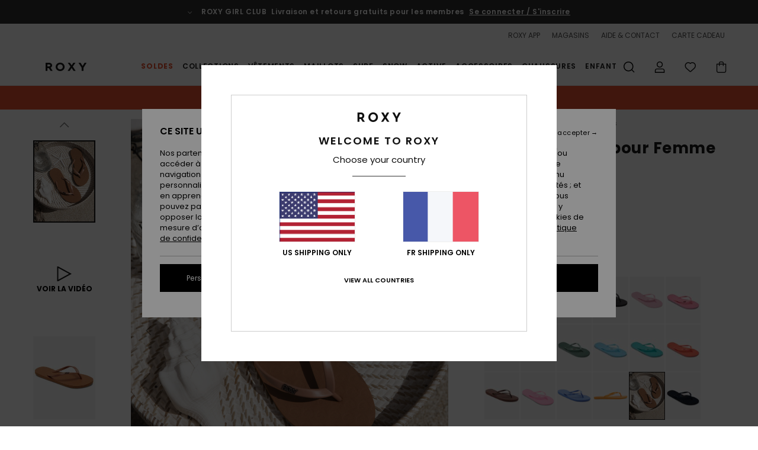

--- FILE ---
content_type: text/html; charset=utf-8
request_url: https://www.google.com/recaptcha/api2/anchor?ar=1&k=6Lc0FB4hAAAAAPzuTUUVGG5iaTh4xgIFsrHkent4&co=aHR0cHM6Ly93d3cucm94eS5mcjo0NDM.&hl=en&v=N67nZn4AqZkNcbeMu4prBgzg&size=invisible&anchor-ms=20000&execute-ms=30000&cb=21zf24yyjqhx
body_size: 48684
content:
<!DOCTYPE HTML><html dir="ltr" lang="en"><head><meta http-equiv="Content-Type" content="text/html; charset=UTF-8">
<meta http-equiv="X-UA-Compatible" content="IE=edge">
<title>reCAPTCHA</title>
<style type="text/css">
/* cyrillic-ext */
@font-face {
  font-family: 'Roboto';
  font-style: normal;
  font-weight: 400;
  font-stretch: 100%;
  src: url(//fonts.gstatic.com/s/roboto/v48/KFO7CnqEu92Fr1ME7kSn66aGLdTylUAMa3GUBHMdazTgWw.woff2) format('woff2');
  unicode-range: U+0460-052F, U+1C80-1C8A, U+20B4, U+2DE0-2DFF, U+A640-A69F, U+FE2E-FE2F;
}
/* cyrillic */
@font-face {
  font-family: 'Roboto';
  font-style: normal;
  font-weight: 400;
  font-stretch: 100%;
  src: url(//fonts.gstatic.com/s/roboto/v48/KFO7CnqEu92Fr1ME7kSn66aGLdTylUAMa3iUBHMdazTgWw.woff2) format('woff2');
  unicode-range: U+0301, U+0400-045F, U+0490-0491, U+04B0-04B1, U+2116;
}
/* greek-ext */
@font-face {
  font-family: 'Roboto';
  font-style: normal;
  font-weight: 400;
  font-stretch: 100%;
  src: url(//fonts.gstatic.com/s/roboto/v48/KFO7CnqEu92Fr1ME7kSn66aGLdTylUAMa3CUBHMdazTgWw.woff2) format('woff2');
  unicode-range: U+1F00-1FFF;
}
/* greek */
@font-face {
  font-family: 'Roboto';
  font-style: normal;
  font-weight: 400;
  font-stretch: 100%;
  src: url(//fonts.gstatic.com/s/roboto/v48/KFO7CnqEu92Fr1ME7kSn66aGLdTylUAMa3-UBHMdazTgWw.woff2) format('woff2');
  unicode-range: U+0370-0377, U+037A-037F, U+0384-038A, U+038C, U+038E-03A1, U+03A3-03FF;
}
/* math */
@font-face {
  font-family: 'Roboto';
  font-style: normal;
  font-weight: 400;
  font-stretch: 100%;
  src: url(//fonts.gstatic.com/s/roboto/v48/KFO7CnqEu92Fr1ME7kSn66aGLdTylUAMawCUBHMdazTgWw.woff2) format('woff2');
  unicode-range: U+0302-0303, U+0305, U+0307-0308, U+0310, U+0312, U+0315, U+031A, U+0326-0327, U+032C, U+032F-0330, U+0332-0333, U+0338, U+033A, U+0346, U+034D, U+0391-03A1, U+03A3-03A9, U+03B1-03C9, U+03D1, U+03D5-03D6, U+03F0-03F1, U+03F4-03F5, U+2016-2017, U+2034-2038, U+203C, U+2040, U+2043, U+2047, U+2050, U+2057, U+205F, U+2070-2071, U+2074-208E, U+2090-209C, U+20D0-20DC, U+20E1, U+20E5-20EF, U+2100-2112, U+2114-2115, U+2117-2121, U+2123-214F, U+2190, U+2192, U+2194-21AE, U+21B0-21E5, U+21F1-21F2, U+21F4-2211, U+2213-2214, U+2216-22FF, U+2308-230B, U+2310, U+2319, U+231C-2321, U+2336-237A, U+237C, U+2395, U+239B-23B7, U+23D0, U+23DC-23E1, U+2474-2475, U+25AF, U+25B3, U+25B7, U+25BD, U+25C1, U+25CA, U+25CC, U+25FB, U+266D-266F, U+27C0-27FF, U+2900-2AFF, U+2B0E-2B11, U+2B30-2B4C, U+2BFE, U+3030, U+FF5B, U+FF5D, U+1D400-1D7FF, U+1EE00-1EEFF;
}
/* symbols */
@font-face {
  font-family: 'Roboto';
  font-style: normal;
  font-weight: 400;
  font-stretch: 100%;
  src: url(//fonts.gstatic.com/s/roboto/v48/KFO7CnqEu92Fr1ME7kSn66aGLdTylUAMaxKUBHMdazTgWw.woff2) format('woff2');
  unicode-range: U+0001-000C, U+000E-001F, U+007F-009F, U+20DD-20E0, U+20E2-20E4, U+2150-218F, U+2190, U+2192, U+2194-2199, U+21AF, U+21E6-21F0, U+21F3, U+2218-2219, U+2299, U+22C4-22C6, U+2300-243F, U+2440-244A, U+2460-24FF, U+25A0-27BF, U+2800-28FF, U+2921-2922, U+2981, U+29BF, U+29EB, U+2B00-2BFF, U+4DC0-4DFF, U+FFF9-FFFB, U+10140-1018E, U+10190-1019C, U+101A0, U+101D0-101FD, U+102E0-102FB, U+10E60-10E7E, U+1D2C0-1D2D3, U+1D2E0-1D37F, U+1F000-1F0FF, U+1F100-1F1AD, U+1F1E6-1F1FF, U+1F30D-1F30F, U+1F315, U+1F31C, U+1F31E, U+1F320-1F32C, U+1F336, U+1F378, U+1F37D, U+1F382, U+1F393-1F39F, U+1F3A7-1F3A8, U+1F3AC-1F3AF, U+1F3C2, U+1F3C4-1F3C6, U+1F3CA-1F3CE, U+1F3D4-1F3E0, U+1F3ED, U+1F3F1-1F3F3, U+1F3F5-1F3F7, U+1F408, U+1F415, U+1F41F, U+1F426, U+1F43F, U+1F441-1F442, U+1F444, U+1F446-1F449, U+1F44C-1F44E, U+1F453, U+1F46A, U+1F47D, U+1F4A3, U+1F4B0, U+1F4B3, U+1F4B9, U+1F4BB, U+1F4BF, U+1F4C8-1F4CB, U+1F4D6, U+1F4DA, U+1F4DF, U+1F4E3-1F4E6, U+1F4EA-1F4ED, U+1F4F7, U+1F4F9-1F4FB, U+1F4FD-1F4FE, U+1F503, U+1F507-1F50B, U+1F50D, U+1F512-1F513, U+1F53E-1F54A, U+1F54F-1F5FA, U+1F610, U+1F650-1F67F, U+1F687, U+1F68D, U+1F691, U+1F694, U+1F698, U+1F6AD, U+1F6B2, U+1F6B9-1F6BA, U+1F6BC, U+1F6C6-1F6CF, U+1F6D3-1F6D7, U+1F6E0-1F6EA, U+1F6F0-1F6F3, U+1F6F7-1F6FC, U+1F700-1F7FF, U+1F800-1F80B, U+1F810-1F847, U+1F850-1F859, U+1F860-1F887, U+1F890-1F8AD, U+1F8B0-1F8BB, U+1F8C0-1F8C1, U+1F900-1F90B, U+1F93B, U+1F946, U+1F984, U+1F996, U+1F9E9, U+1FA00-1FA6F, U+1FA70-1FA7C, U+1FA80-1FA89, U+1FA8F-1FAC6, U+1FACE-1FADC, U+1FADF-1FAE9, U+1FAF0-1FAF8, U+1FB00-1FBFF;
}
/* vietnamese */
@font-face {
  font-family: 'Roboto';
  font-style: normal;
  font-weight: 400;
  font-stretch: 100%;
  src: url(//fonts.gstatic.com/s/roboto/v48/KFO7CnqEu92Fr1ME7kSn66aGLdTylUAMa3OUBHMdazTgWw.woff2) format('woff2');
  unicode-range: U+0102-0103, U+0110-0111, U+0128-0129, U+0168-0169, U+01A0-01A1, U+01AF-01B0, U+0300-0301, U+0303-0304, U+0308-0309, U+0323, U+0329, U+1EA0-1EF9, U+20AB;
}
/* latin-ext */
@font-face {
  font-family: 'Roboto';
  font-style: normal;
  font-weight: 400;
  font-stretch: 100%;
  src: url(//fonts.gstatic.com/s/roboto/v48/KFO7CnqEu92Fr1ME7kSn66aGLdTylUAMa3KUBHMdazTgWw.woff2) format('woff2');
  unicode-range: U+0100-02BA, U+02BD-02C5, U+02C7-02CC, U+02CE-02D7, U+02DD-02FF, U+0304, U+0308, U+0329, U+1D00-1DBF, U+1E00-1E9F, U+1EF2-1EFF, U+2020, U+20A0-20AB, U+20AD-20C0, U+2113, U+2C60-2C7F, U+A720-A7FF;
}
/* latin */
@font-face {
  font-family: 'Roboto';
  font-style: normal;
  font-weight: 400;
  font-stretch: 100%;
  src: url(//fonts.gstatic.com/s/roboto/v48/KFO7CnqEu92Fr1ME7kSn66aGLdTylUAMa3yUBHMdazQ.woff2) format('woff2');
  unicode-range: U+0000-00FF, U+0131, U+0152-0153, U+02BB-02BC, U+02C6, U+02DA, U+02DC, U+0304, U+0308, U+0329, U+2000-206F, U+20AC, U+2122, U+2191, U+2193, U+2212, U+2215, U+FEFF, U+FFFD;
}
/* cyrillic-ext */
@font-face {
  font-family: 'Roboto';
  font-style: normal;
  font-weight: 500;
  font-stretch: 100%;
  src: url(//fonts.gstatic.com/s/roboto/v48/KFO7CnqEu92Fr1ME7kSn66aGLdTylUAMa3GUBHMdazTgWw.woff2) format('woff2');
  unicode-range: U+0460-052F, U+1C80-1C8A, U+20B4, U+2DE0-2DFF, U+A640-A69F, U+FE2E-FE2F;
}
/* cyrillic */
@font-face {
  font-family: 'Roboto';
  font-style: normal;
  font-weight: 500;
  font-stretch: 100%;
  src: url(//fonts.gstatic.com/s/roboto/v48/KFO7CnqEu92Fr1ME7kSn66aGLdTylUAMa3iUBHMdazTgWw.woff2) format('woff2');
  unicode-range: U+0301, U+0400-045F, U+0490-0491, U+04B0-04B1, U+2116;
}
/* greek-ext */
@font-face {
  font-family: 'Roboto';
  font-style: normal;
  font-weight: 500;
  font-stretch: 100%;
  src: url(//fonts.gstatic.com/s/roboto/v48/KFO7CnqEu92Fr1ME7kSn66aGLdTylUAMa3CUBHMdazTgWw.woff2) format('woff2');
  unicode-range: U+1F00-1FFF;
}
/* greek */
@font-face {
  font-family: 'Roboto';
  font-style: normal;
  font-weight: 500;
  font-stretch: 100%;
  src: url(//fonts.gstatic.com/s/roboto/v48/KFO7CnqEu92Fr1ME7kSn66aGLdTylUAMa3-UBHMdazTgWw.woff2) format('woff2');
  unicode-range: U+0370-0377, U+037A-037F, U+0384-038A, U+038C, U+038E-03A1, U+03A3-03FF;
}
/* math */
@font-face {
  font-family: 'Roboto';
  font-style: normal;
  font-weight: 500;
  font-stretch: 100%;
  src: url(//fonts.gstatic.com/s/roboto/v48/KFO7CnqEu92Fr1ME7kSn66aGLdTylUAMawCUBHMdazTgWw.woff2) format('woff2');
  unicode-range: U+0302-0303, U+0305, U+0307-0308, U+0310, U+0312, U+0315, U+031A, U+0326-0327, U+032C, U+032F-0330, U+0332-0333, U+0338, U+033A, U+0346, U+034D, U+0391-03A1, U+03A3-03A9, U+03B1-03C9, U+03D1, U+03D5-03D6, U+03F0-03F1, U+03F4-03F5, U+2016-2017, U+2034-2038, U+203C, U+2040, U+2043, U+2047, U+2050, U+2057, U+205F, U+2070-2071, U+2074-208E, U+2090-209C, U+20D0-20DC, U+20E1, U+20E5-20EF, U+2100-2112, U+2114-2115, U+2117-2121, U+2123-214F, U+2190, U+2192, U+2194-21AE, U+21B0-21E5, U+21F1-21F2, U+21F4-2211, U+2213-2214, U+2216-22FF, U+2308-230B, U+2310, U+2319, U+231C-2321, U+2336-237A, U+237C, U+2395, U+239B-23B7, U+23D0, U+23DC-23E1, U+2474-2475, U+25AF, U+25B3, U+25B7, U+25BD, U+25C1, U+25CA, U+25CC, U+25FB, U+266D-266F, U+27C0-27FF, U+2900-2AFF, U+2B0E-2B11, U+2B30-2B4C, U+2BFE, U+3030, U+FF5B, U+FF5D, U+1D400-1D7FF, U+1EE00-1EEFF;
}
/* symbols */
@font-face {
  font-family: 'Roboto';
  font-style: normal;
  font-weight: 500;
  font-stretch: 100%;
  src: url(//fonts.gstatic.com/s/roboto/v48/KFO7CnqEu92Fr1ME7kSn66aGLdTylUAMaxKUBHMdazTgWw.woff2) format('woff2');
  unicode-range: U+0001-000C, U+000E-001F, U+007F-009F, U+20DD-20E0, U+20E2-20E4, U+2150-218F, U+2190, U+2192, U+2194-2199, U+21AF, U+21E6-21F0, U+21F3, U+2218-2219, U+2299, U+22C4-22C6, U+2300-243F, U+2440-244A, U+2460-24FF, U+25A0-27BF, U+2800-28FF, U+2921-2922, U+2981, U+29BF, U+29EB, U+2B00-2BFF, U+4DC0-4DFF, U+FFF9-FFFB, U+10140-1018E, U+10190-1019C, U+101A0, U+101D0-101FD, U+102E0-102FB, U+10E60-10E7E, U+1D2C0-1D2D3, U+1D2E0-1D37F, U+1F000-1F0FF, U+1F100-1F1AD, U+1F1E6-1F1FF, U+1F30D-1F30F, U+1F315, U+1F31C, U+1F31E, U+1F320-1F32C, U+1F336, U+1F378, U+1F37D, U+1F382, U+1F393-1F39F, U+1F3A7-1F3A8, U+1F3AC-1F3AF, U+1F3C2, U+1F3C4-1F3C6, U+1F3CA-1F3CE, U+1F3D4-1F3E0, U+1F3ED, U+1F3F1-1F3F3, U+1F3F5-1F3F7, U+1F408, U+1F415, U+1F41F, U+1F426, U+1F43F, U+1F441-1F442, U+1F444, U+1F446-1F449, U+1F44C-1F44E, U+1F453, U+1F46A, U+1F47D, U+1F4A3, U+1F4B0, U+1F4B3, U+1F4B9, U+1F4BB, U+1F4BF, U+1F4C8-1F4CB, U+1F4D6, U+1F4DA, U+1F4DF, U+1F4E3-1F4E6, U+1F4EA-1F4ED, U+1F4F7, U+1F4F9-1F4FB, U+1F4FD-1F4FE, U+1F503, U+1F507-1F50B, U+1F50D, U+1F512-1F513, U+1F53E-1F54A, U+1F54F-1F5FA, U+1F610, U+1F650-1F67F, U+1F687, U+1F68D, U+1F691, U+1F694, U+1F698, U+1F6AD, U+1F6B2, U+1F6B9-1F6BA, U+1F6BC, U+1F6C6-1F6CF, U+1F6D3-1F6D7, U+1F6E0-1F6EA, U+1F6F0-1F6F3, U+1F6F7-1F6FC, U+1F700-1F7FF, U+1F800-1F80B, U+1F810-1F847, U+1F850-1F859, U+1F860-1F887, U+1F890-1F8AD, U+1F8B0-1F8BB, U+1F8C0-1F8C1, U+1F900-1F90B, U+1F93B, U+1F946, U+1F984, U+1F996, U+1F9E9, U+1FA00-1FA6F, U+1FA70-1FA7C, U+1FA80-1FA89, U+1FA8F-1FAC6, U+1FACE-1FADC, U+1FADF-1FAE9, U+1FAF0-1FAF8, U+1FB00-1FBFF;
}
/* vietnamese */
@font-face {
  font-family: 'Roboto';
  font-style: normal;
  font-weight: 500;
  font-stretch: 100%;
  src: url(//fonts.gstatic.com/s/roboto/v48/KFO7CnqEu92Fr1ME7kSn66aGLdTylUAMa3OUBHMdazTgWw.woff2) format('woff2');
  unicode-range: U+0102-0103, U+0110-0111, U+0128-0129, U+0168-0169, U+01A0-01A1, U+01AF-01B0, U+0300-0301, U+0303-0304, U+0308-0309, U+0323, U+0329, U+1EA0-1EF9, U+20AB;
}
/* latin-ext */
@font-face {
  font-family: 'Roboto';
  font-style: normal;
  font-weight: 500;
  font-stretch: 100%;
  src: url(//fonts.gstatic.com/s/roboto/v48/KFO7CnqEu92Fr1ME7kSn66aGLdTylUAMa3KUBHMdazTgWw.woff2) format('woff2');
  unicode-range: U+0100-02BA, U+02BD-02C5, U+02C7-02CC, U+02CE-02D7, U+02DD-02FF, U+0304, U+0308, U+0329, U+1D00-1DBF, U+1E00-1E9F, U+1EF2-1EFF, U+2020, U+20A0-20AB, U+20AD-20C0, U+2113, U+2C60-2C7F, U+A720-A7FF;
}
/* latin */
@font-face {
  font-family: 'Roboto';
  font-style: normal;
  font-weight: 500;
  font-stretch: 100%;
  src: url(//fonts.gstatic.com/s/roboto/v48/KFO7CnqEu92Fr1ME7kSn66aGLdTylUAMa3yUBHMdazQ.woff2) format('woff2');
  unicode-range: U+0000-00FF, U+0131, U+0152-0153, U+02BB-02BC, U+02C6, U+02DA, U+02DC, U+0304, U+0308, U+0329, U+2000-206F, U+20AC, U+2122, U+2191, U+2193, U+2212, U+2215, U+FEFF, U+FFFD;
}
/* cyrillic-ext */
@font-face {
  font-family: 'Roboto';
  font-style: normal;
  font-weight: 900;
  font-stretch: 100%;
  src: url(//fonts.gstatic.com/s/roboto/v48/KFO7CnqEu92Fr1ME7kSn66aGLdTylUAMa3GUBHMdazTgWw.woff2) format('woff2');
  unicode-range: U+0460-052F, U+1C80-1C8A, U+20B4, U+2DE0-2DFF, U+A640-A69F, U+FE2E-FE2F;
}
/* cyrillic */
@font-face {
  font-family: 'Roboto';
  font-style: normal;
  font-weight: 900;
  font-stretch: 100%;
  src: url(//fonts.gstatic.com/s/roboto/v48/KFO7CnqEu92Fr1ME7kSn66aGLdTylUAMa3iUBHMdazTgWw.woff2) format('woff2');
  unicode-range: U+0301, U+0400-045F, U+0490-0491, U+04B0-04B1, U+2116;
}
/* greek-ext */
@font-face {
  font-family: 'Roboto';
  font-style: normal;
  font-weight: 900;
  font-stretch: 100%;
  src: url(//fonts.gstatic.com/s/roboto/v48/KFO7CnqEu92Fr1ME7kSn66aGLdTylUAMa3CUBHMdazTgWw.woff2) format('woff2');
  unicode-range: U+1F00-1FFF;
}
/* greek */
@font-face {
  font-family: 'Roboto';
  font-style: normal;
  font-weight: 900;
  font-stretch: 100%;
  src: url(//fonts.gstatic.com/s/roboto/v48/KFO7CnqEu92Fr1ME7kSn66aGLdTylUAMa3-UBHMdazTgWw.woff2) format('woff2');
  unicode-range: U+0370-0377, U+037A-037F, U+0384-038A, U+038C, U+038E-03A1, U+03A3-03FF;
}
/* math */
@font-face {
  font-family: 'Roboto';
  font-style: normal;
  font-weight: 900;
  font-stretch: 100%;
  src: url(//fonts.gstatic.com/s/roboto/v48/KFO7CnqEu92Fr1ME7kSn66aGLdTylUAMawCUBHMdazTgWw.woff2) format('woff2');
  unicode-range: U+0302-0303, U+0305, U+0307-0308, U+0310, U+0312, U+0315, U+031A, U+0326-0327, U+032C, U+032F-0330, U+0332-0333, U+0338, U+033A, U+0346, U+034D, U+0391-03A1, U+03A3-03A9, U+03B1-03C9, U+03D1, U+03D5-03D6, U+03F0-03F1, U+03F4-03F5, U+2016-2017, U+2034-2038, U+203C, U+2040, U+2043, U+2047, U+2050, U+2057, U+205F, U+2070-2071, U+2074-208E, U+2090-209C, U+20D0-20DC, U+20E1, U+20E5-20EF, U+2100-2112, U+2114-2115, U+2117-2121, U+2123-214F, U+2190, U+2192, U+2194-21AE, U+21B0-21E5, U+21F1-21F2, U+21F4-2211, U+2213-2214, U+2216-22FF, U+2308-230B, U+2310, U+2319, U+231C-2321, U+2336-237A, U+237C, U+2395, U+239B-23B7, U+23D0, U+23DC-23E1, U+2474-2475, U+25AF, U+25B3, U+25B7, U+25BD, U+25C1, U+25CA, U+25CC, U+25FB, U+266D-266F, U+27C0-27FF, U+2900-2AFF, U+2B0E-2B11, U+2B30-2B4C, U+2BFE, U+3030, U+FF5B, U+FF5D, U+1D400-1D7FF, U+1EE00-1EEFF;
}
/* symbols */
@font-face {
  font-family: 'Roboto';
  font-style: normal;
  font-weight: 900;
  font-stretch: 100%;
  src: url(//fonts.gstatic.com/s/roboto/v48/KFO7CnqEu92Fr1ME7kSn66aGLdTylUAMaxKUBHMdazTgWw.woff2) format('woff2');
  unicode-range: U+0001-000C, U+000E-001F, U+007F-009F, U+20DD-20E0, U+20E2-20E4, U+2150-218F, U+2190, U+2192, U+2194-2199, U+21AF, U+21E6-21F0, U+21F3, U+2218-2219, U+2299, U+22C4-22C6, U+2300-243F, U+2440-244A, U+2460-24FF, U+25A0-27BF, U+2800-28FF, U+2921-2922, U+2981, U+29BF, U+29EB, U+2B00-2BFF, U+4DC0-4DFF, U+FFF9-FFFB, U+10140-1018E, U+10190-1019C, U+101A0, U+101D0-101FD, U+102E0-102FB, U+10E60-10E7E, U+1D2C0-1D2D3, U+1D2E0-1D37F, U+1F000-1F0FF, U+1F100-1F1AD, U+1F1E6-1F1FF, U+1F30D-1F30F, U+1F315, U+1F31C, U+1F31E, U+1F320-1F32C, U+1F336, U+1F378, U+1F37D, U+1F382, U+1F393-1F39F, U+1F3A7-1F3A8, U+1F3AC-1F3AF, U+1F3C2, U+1F3C4-1F3C6, U+1F3CA-1F3CE, U+1F3D4-1F3E0, U+1F3ED, U+1F3F1-1F3F3, U+1F3F5-1F3F7, U+1F408, U+1F415, U+1F41F, U+1F426, U+1F43F, U+1F441-1F442, U+1F444, U+1F446-1F449, U+1F44C-1F44E, U+1F453, U+1F46A, U+1F47D, U+1F4A3, U+1F4B0, U+1F4B3, U+1F4B9, U+1F4BB, U+1F4BF, U+1F4C8-1F4CB, U+1F4D6, U+1F4DA, U+1F4DF, U+1F4E3-1F4E6, U+1F4EA-1F4ED, U+1F4F7, U+1F4F9-1F4FB, U+1F4FD-1F4FE, U+1F503, U+1F507-1F50B, U+1F50D, U+1F512-1F513, U+1F53E-1F54A, U+1F54F-1F5FA, U+1F610, U+1F650-1F67F, U+1F687, U+1F68D, U+1F691, U+1F694, U+1F698, U+1F6AD, U+1F6B2, U+1F6B9-1F6BA, U+1F6BC, U+1F6C6-1F6CF, U+1F6D3-1F6D7, U+1F6E0-1F6EA, U+1F6F0-1F6F3, U+1F6F7-1F6FC, U+1F700-1F7FF, U+1F800-1F80B, U+1F810-1F847, U+1F850-1F859, U+1F860-1F887, U+1F890-1F8AD, U+1F8B0-1F8BB, U+1F8C0-1F8C1, U+1F900-1F90B, U+1F93B, U+1F946, U+1F984, U+1F996, U+1F9E9, U+1FA00-1FA6F, U+1FA70-1FA7C, U+1FA80-1FA89, U+1FA8F-1FAC6, U+1FACE-1FADC, U+1FADF-1FAE9, U+1FAF0-1FAF8, U+1FB00-1FBFF;
}
/* vietnamese */
@font-face {
  font-family: 'Roboto';
  font-style: normal;
  font-weight: 900;
  font-stretch: 100%;
  src: url(//fonts.gstatic.com/s/roboto/v48/KFO7CnqEu92Fr1ME7kSn66aGLdTylUAMa3OUBHMdazTgWw.woff2) format('woff2');
  unicode-range: U+0102-0103, U+0110-0111, U+0128-0129, U+0168-0169, U+01A0-01A1, U+01AF-01B0, U+0300-0301, U+0303-0304, U+0308-0309, U+0323, U+0329, U+1EA0-1EF9, U+20AB;
}
/* latin-ext */
@font-face {
  font-family: 'Roboto';
  font-style: normal;
  font-weight: 900;
  font-stretch: 100%;
  src: url(//fonts.gstatic.com/s/roboto/v48/KFO7CnqEu92Fr1ME7kSn66aGLdTylUAMa3KUBHMdazTgWw.woff2) format('woff2');
  unicode-range: U+0100-02BA, U+02BD-02C5, U+02C7-02CC, U+02CE-02D7, U+02DD-02FF, U+0304, U+0308, U+0329, U+1D00-1DBF, U+1E00-1E9F, U+1EF2-1EFF, U+2020, U+20A0-20AB, U+20AD-20C0, U+2113, U+2C60-2C7F, U+A720-A7FF;
}
/* latin */
@font-face {
  font-family: 'Roboto';
  font-style: normal;
  font-weight: 900;
  font-stretch: 100%;
  src: url(//fonts.gstatic.com/s/roboto/v48/KFO7CnqEu92Fr1ME7kSn66aGLdTylUAMa3yUBHMdazQ.woff2) format('woff2');
  unicode-range: U+0000-00FF, U+0131, U+0152-0153, U+02BB-02BC, U+02C6, U+02DA, U+02DC, U+0304, U+0308, U+0329, U+2000-206F, U+20AC, U+2122, U+2191, U+2193, U+2212, U+2215, U+FEFF, U+FFFD;
}

</style>
<link rel="stylesheet" type="text/css" href="https://www.gstatic.com/recaptcha/releases/N67nZn4AqZkNcbeMu4prBgzg/styles__ltr.css">
<script nonce="CibAtX8A_qkMMIbuznxD0Q" type="text/javascript">window['__recaptcha_api'] = 'https://www.google.com/recaptcha/api2/';</script>
<script type="text/javascript" src="https://www.gstatic.com/recaptcha/releases/N67nZn4AqZkNcbeMu4prBgzg/recaptcha__en.js" nonce="CibAtX8A_qkMMIbuznxD0Q">
      
    </script></head>
<body><div id="rc-anchor-alert" class="rc-anchor-alert"></div>
<input type="hidden" id="recaptcha-token" value="[base64]">
<script type="text/javascript" nonce="CibAtX8A_qkMMIbuznxD0Q">
      recaptcha.anchor.Main.init("[\x22ainput\x22,[\x22bgdata\x22,\x22\x22,\[base64]/[base64]/MjU1Ong/[base64]/[base64]/[base64]/[base64]/[base64]/[base64]/[base64]/[base64]/[base64]/[base64]/[base64]/[base64]/[base64]/[base64]/[base64]\\u003d\x22,\[base64]\x22,\x22eXrCj8ORwr/Ds8KIFHbDicOdwpXCq2xlTFPCsMO/FcKZM3fDq8OlOMOROnrDsMOdDcKHWxPDi8KGC8ODw7wIw7NGwrbCocOWB8K0w6AMw4pafXXCqsO/XcK5wrDCusOrwoN9w4PCt8OxZUo1wp3DmcO0wo55w4nDtMKgw68BwoDCiHrDondQHAdTw6oIwq/ClU/CqyTCkEdfdUEBWMOaEMO2wrvClD/DjifCnsOoc2U8e8KAZjExw7ktR2RSwqglwoTChcKbw7XDtcOjQzRGw67CpMOxw6NfM8K5NijCusOnw5gTwrI/QAnDjMOmLwdKNAnDuz/[base64]/CikTDkRAWw51vGMOdwr1Jw5rCu3B/w6HDqcKNwrhEMcKYwpfCg1/Dj8KZw6ZAIBAVwrDCr8OkwqPCugEpSWkpDXPCp8KIwoXCuMOywqNEw6Ilw6TCisOZw7VbaV/CvELDuHBfYW/[base64]/w7wPN8OFwr4BBD3DmMKFQsOAw4/DnsOcwqLCvTXDqsOHw7JpH8ORbcOqfA7CiSTCgMKQP07Dk8KKCcKUAUjDtcOWOBcKw7nDjsKfGcOMIkzCiwvDiMK6wrfDiFkdTkg/[base64]/fcK9DcK2PUvDksOJwoHCk8K7wrfDkcOcN8KPesOXwrhgwo3Di8KVwqYDwrDDocKSUVDCgywcwrDDuQ/Ct0fCpMKEwr8bwoLCh0DDjy1XLcODw5nCu8O4MCjCqsOXwoMAw5jCsDXCrcOLccOcwqTDu8KAwrhrA8O8EMOgw4/[base64]/Dt0nDjcKZw4wmw7TCpcKyUCTCvcKMw4HDgUoaF1jDkMK9wopPMFV0dMO+w6fCuMO2O0wZwprCt8OJw4jClMO1woQhCcO3SMOYw6U+w4rCt0pBQzhxN8OlWFfCkMOYcHJQw4XCk8ODw7J7JxPCgijCj8K/BsOOa0PCuxBGw4s+GmzDlsOtXsKMBhx8f8OBSGFLw7Bsw5nChcKGExLCpSlAw6vDscKQwq4FwqjDksKCwqnDtxrDuCNSworCpsO5wpkqBGl8wqNhw4gkw7bCs3dDf0zCuT/DmxgoOyQbHMOzY0kzwoB2X19+EgPDnQA+wrnDr8OCw5kmH1PDtlU9w74Cw4bCsn5zZcK5NgdBwpcnOMOtw7ZLw5XChnR4wrHDi8OYLD3DsgXDoFFBwo46LMKDw4UGwobCvMOyw5fCvj1GfsKubsOxNhjCrQ3Dv8Kpwp9kQMOdw64MUMOCw7Newr1VAcKuAmnDsw/Cr8K+FH8QwpIeFDHChyFhwozDl8OqYMKRTsOcL8KHw5DCtcOswp9Gw4MpHBvDklAlSmV9wqBoRcKfw5gAwpPDqEICO8OVYhZFc8KCwpfDoDwXw45PAH/[base64]/Du2PDssOEX2zCq8Odw5XCkAvCnn/Dn8KdCMOMbsOoasKVwpNzwqpFEmPCr8OTVMOjPxJ4fcKAPMKXw6rCiMO9w71qQFrCrsOswptIR8K7w5PDuXHDkWRGwosEw7oewoXDlXtQw7zDn1bDkcOuVHs0HlIIw6/[base64]/CnMOzNiJrw7lcOAvDsMK+w4ZWw6MKZMOBw7sIwo/DncOOw6QLC3JTeTTCgcKNPR3CtsKsw53DoMKzw4kHLMO6WF58LT/Do8OVwp1xEmfDocK8w5dtZho9wpkaKh/[base64]/DnBLDkC3CvcO6Sk5LQcOvUTbDvlNVe0gowrnCtcOcAx05ZMO4cMOjwoFmw6vCo8OQwr5uYwkXOwloFcOrNsK1AMOrIxPDs1LDkTbCnwdTCy9lw6xNPEXCt3AaD8OWwoxPWcOxwpdEw64xw4DDiMK4wrzDkmTDiUzDrzpew4RJwpPDncOAw5TDrTkmwq/DnEjCp8Kaw4Avw63Cp2LCmhMacz1ZIFLChMO2w6lTwrrChTzDgMO7w50Sw6/Cj8OOHsK3A8KkHxzCtQAaw4XClcOcwqTDg8OOPMO5eC8EwrAnGljDq8OqwrFlwp/DsHfDoXHDkcObYMObw7Mqw751AWLChkLDjwlufTbDqH7CvMK+EjDDn3pAw43CkcOnw6bClS9Fw6VKSmHCji1/[base64]/CpcKHdMOxacKYw7AhbiB2fcOAY0oUwoYDJm4Jw5k7wqxmaQYdFy5PwqLDpAjDqm7DqcOhwoo6w7/CtTXDqMOBTV/DlUF9wrzCjX9LeDHDiS5Yw6jDnnc8wpXCncObw5XDuA3Ci2vChHRzTTYUw43ChxYZworCn8OSwojDmHgnw6UtTwrDiR8Zwr3DkcOOBjfCi8K1flDChwTCgsKrw5/ClMO/w7HDncOeSTPCtcKUG3YyAsKFw7fDgQQkHmwJdMOQX8OkbWXCq3XCucOQZSzClMKyb8O3eMKJw6JpBsO6RsKdODwkSsKUw7MXQHzCosKhVMOZSMOwcTPChMOQw7jCpcKDKV/DmHBFw6IXwrDDh8Kew6sMwq5Jw7/DkMOZwrsGwrkRw7AbwrHCtcKkwrPCmVLCisO5L2HDq2PCsCnCvH7DjcOzEsOJN8O0w6bCjMKFWS3CpsOLw74bSjzCrsOxScOUC8OVRMKvdkrCkFXDs1jDmwcqCFABRGYow50+w73ColHDi8K2UnQYPCHDgcKswqA0w4RoUS/CjsOIwrXDjsO2w7PCoSrDgsOfw4N4wrnDgMKCwr5xMyvDvcKPKMKyLcK4U8KVMMK1McKheABTSQDCk1vCvsOHUGjChcKRw6/ChsOJw77CulnCmiIbw6nCsHYFcyXDsF0Qw43CrzjDk0QFeyrDvgZ/VsKpw6Ule1vCosOiKsOZwpzCicO5w6vCscOAwqspwoRawo/ChiU1OnUFCsKqwr0Uw75qwq8Swo7CsMOhJ8KYOcOsTFs9XFNDw6tCLMOwF8OsTsKEw50Nw71zw4PCtk59aMOSw4LDoMOcwoY6wpXCuW3DiMOdGMK6A1kWKH/CrsO0w77DvcKdw5rCozvDmkwYwpcYB8K8wrzDjAzChMKpUcKWXjLDrcOdImV/wqLDkMKKW2vCtyAhwrfDgQ1/HVtYOARIw6BgcxJGw6/Cgihoc2/Dr1HCq8OuwpVtw6/Ck8OBMsOwwqA/wonChD5owqvDoEvChA5hw59tw5hXZ8KQacOVecOJwpVgwo7CgnNSwo/DhD9mw4ovw7ZjKsOXw4MAOMKGL8OpwoRMKMKafGzCgCzCt8Kvw7EVAsOBwoLDpTrDksOAc8OiGsKRwqoDIxBMw6g3w6vDsMO/wpNTwrdtKkRfLVbChMOyZ8KDw7zDqsKGw4Fhw7gsGsK1RGLDuMK/wpzCmsOIwo8zDMKwYQ3CkcKvwqPDh3dTPsKCNy3DiHzCp8Oce2AjwpwfTsOXwr3CoiBQMWFDwqvCvDPDgsKxw4vCsRPCj8OnCWjDiGoqwqhpw5zCkhPDmMO/worCrsKqRHoaDMOgdlM+w5/DjcOmNBkuwr8yw7bCksOZbgY2BMOQwpMqDMK6EwEEw6nDkMOGwrZXasOtS8KTwoAyw6wfQsKjw4Ytw6nDhcO/F27ClMO+w6ZCwr48wpTCvMKAd0hdF8KOBcK5DijDrkPDssOnwrIYw584wprCrxR5dy7Cs8O3wpfDtMKRwrjCnxoJBBohw4sxw7TDo0NrFFzCrn/Co8O9w7/DiDzCvMO7DXzCsMK8SwnDp8Kkw5YhWsO9w6rCkGfDosO5PsKkTMONwpfDpQ3CiMKAYsOzw7XDsCcVw5RZUMOLwpPDk2YuwoVowpjCihzCsTkKw5/[base64]/[base64]/CpsKVXX/Dn8OiGMKjGcKBS8OYwoHDqg3DisOUw5EKHMKoW8OPOXtRc8O6wo/Dq8K1w65dw57DhDHCucKaYxfChcOncVlBw5XDj8Kow7hHwrjCmA/[base64]/DpXRbasKLMHFbw4/DmQ/DlsOVw4k9EBQkwpcSw6DCicKDwrbDq8O3wqsZGsOSwpJdwoHDjcKtCsK2wq9cQmrCjk/CusOBwpjCvDQjwqg0ZMKVwpTCl8KhX8OzwpF/w4/CmEwLKiwWMH07IELDosOWwq8AW2bDosOAIwHCmTF1wq7DhMOfwovDisKwXjl8ITxZMFIlcWjDvMO6DhAcw4/DvSzDsMKgPXhRw4grwpdHwr/CicKswoRAR2MND8KGZTtpw6U0c8ODChvCs8Olw7FUwqHDoMOnQ8OnwpXCk3PDsWdHwq7Cp8O2w6fCsQ/[base64]/[base64]/w58dw6PCrHzDsMKnw6I5F05jwoAQw4Z4woYzDmI2wpTDq8KAF8O3w6PCtlhIwpQTZRlvw6PCucKaw5Bsw7LChR8Jw6/DgwxnScOETMORw4zCo2xCwo7CszoTHnPCjxMjw5QTw4PDkDFOw6soKA3CucKbwqrCgijDksOfwrwqd8KdV8OqNC0bw5XDlxfCtsOsDi5QOQITW3/[base64]/[base64]/[base64]/[base64]/CkyLCisOvaMOMZsKbwrk/wqISCsK5wpcVZ8Kbwqxsw6XDhjzDoU4sdCPDiAkVJsKtwpfDusOtAEfCgX5Gwo47w5wVwobCjRkqCXfDm8OjwqcAwobDk8KEw7VBbXtPwo7Dt8OtwrbDrcK8wooLAsKnw6zDscKhY8KjJ8OnKQMMJcOYw6/Dkwwiw6rCoQUVw7wZw4rDsToTXcKPJsOJSsKWRMKIw7k7F8KBWQHDvMKzEcKDw4gvSG/DrsK9w6vDji/DjnYqfihqO1ZzwqHDsWjCrCbDkcO9KGzDjwbDs3zCsBPCisKpwo4Nw4VHdUYIw7fCl2o1w4jDhcOTwp3DhXABw6zDlysFclhtw6BKA8KGwpjCr03DtEbDh8O/w4c+woE/Q8OPwr7DqyIpwr9fYFRFwotiKVNhUWJowoJAV8ODIMKhXCguBcKgNSnCoiPCphXDuMKJwq7Ch8KdwqxMwooQVMKoV8OqTHcUwoJXw7hUPy/[base64]/[base64]/CiEvCixDCs0ZrwoQpw5jDqzPCiyoLwoB1w5DCuQnDtMKjVUfCmnbCksOFw6fDtcKeFzrDv8Kkw6IAwo/DpMKpworDpzRTPBspw713w4slJTbCjDgtw6TCpMO/[base64]/DlsKTwp/Dm8OdCsOfcsKeJiwdwrjCszfCoifDlEBcw5hZw6rCv8OPw6xBN8KLAsOTwqPDr8O1JcKrw6PDn1PCq37DvA/Cv1Muw4dZZ8OVw5FDeQohwqfCuEhRVj/[base64]/DgWvDsCbDnhrDsMOyTMKSwoXDn8Kcw7nDgMOEw6PDmmnCvMKUEsOXdz3CiMOqLcOew4MFGUlbCcO6bcO6cxAnTkLDhcOFw5PCosO6wqQLw4AEISHDmGPDvEXDtcOwwp3DklIPw7tmVCMWwqfDrTPCrCpgAFTDvhtKwonDkQTCucKhwqPDnzbCoMOGw6J/w4AGwrBBwoDDvcOPw4rChhFCPiEoYzcTw4vDgMOawqLCqMK+w7HDsUzDq04vWiZ2KMK4enrDowo/w7TDm8KpB8OGwoZ0DMKOwqXCm8OMwo4Zw57Dh8Ojw4jDicKdZsKxTg7Cm8Kow7rCsxLDsRbDi8OowrfDpmoOwr8+w6oawpzCj8K9IB1icVzDi8KuFnPCucOtwoTCm0ciw6rDvWvDo8KcwqzCoHDCqBc2IlN1wo/[base64]/wrUnbSgmw6bDs2k9fDrCuFIRK8KVS1ZDw77ClwTCk2ANwr9dwohWHhPDlsK8BkxXVzpaw7fDoB1swrLDncK5X3jCssKMw63CjkLDi3nCmsOQwrHCmMOUw6UyccO3wrbCtUbCmgbDsiLCqRw5wodjw4zDpz/DtDZkKMK7Z8KPwoFJw59sECXDqCd4wo14GcKjdiNmw6ljwol4wpdtw5DDocOow63DhcKlwogHwopUw6TDjMOwWhLDpsO/[base64]/[base64]/[base64]/Sx3DiUPCrzBlGcO5U8KNCcKIbcKyBcKIwo4Hw4vDvhPClsOLYMOLwrvCvWjCr8Ozw7gUWmIVw5o9wqLCvALDqjfDtDoracOjBcOww65CB8K9w5RkS0TDlVB3wpHDgBXDj0NQShbDmsO/PMO4G8OTwoIHw4MhbcOAD05xwqzDhcKLw4bCgsKGaGgBJsONa8KWw4DDt8OqPMKwYsKpw5lkDsOgasOVRcOWPMKSdsOswpnCqx9rwrxdeMK+a1InH8KewqTDqSfCqwtNw5HCl2TCvsKnw5zDkA3Dq8OVwp/[base64]/CkibCu0ILw4zDm8Kxw6bDqRrCpUHDrBLCgFDCgkAbw5s3wqUPw5gNwp3Dhmskw4lJw6XDvcOONsKyw78mWMKUw4PDh0/[base64]/TMOpMlbCn8ONwovCuA/DonUOJcO8w4LDl8O0ARjCt8KVPcO9w4QmZXLDsnYyw6LDhF8zwpVOwoVawpHCt8KCwoHCnT4iwqjDmysRF8K3FBB+U8OVAFdHwo4Dw4oWEzbDnH/CpcKzw70Bwq3Cj8OVw5Z5wrJUw7YBw6bDqsOaNcK6OAxFDSTCsMKJwrIzwrLDksKfwrJiUBhpVm0hw4pvUcObw6wMQsKELgdlwpnDssOEw5rDpVV/wpdQwr7CgzHCrzZLcMKMw5DDvMK6woR/DAvDlRLDvsKQw4dJwopgwrZkwplsw4g0eAPDpjh1ImQ4FsOMH0jDuMO0ekPCuVxIIWRowp0OwqTCgQc/wp4yKTPDrCNDw7vDoxAww5vDoU/DgAkwIMOtwr/Du3ozw6TDkX9bw7dOO8KbaMKuRsKyP8KtG8K5HmNxw51zw4fDjB57SD4Qw6bCrcK5LxdWwrPDuXMEwrcyw53Dii3CpzjCkwbDmsK2WcKrw6ZgwqESw7MrF8O1wqjCo1QCYsO+VE/DpXHDocOKWiTDtRNhSW1tQ8OVLRQFwoYtwr7DtypCw6bDvMK9w4HChDIdOcKlwpPDp8OIwrdEwq44An10QwbCt0PDky/DpjjCnMKmHcKEwr/DgCLDvFQCw5ATJcKULU7CmsKnw7rCicKXBsOAXRZtw6pNwrx7wr5yw5seEsKZLzJkPjxcO8OgEVXCpMKow4Z7wrjDnAhsw6w4wocuw4VLb2BEJmM0M8OjcBTClk/DicO4WnpBwqXDuMO7w68nw6vDikMjEgIZw5LDjMKDDMO9bcK6wrN/[base64]/[base64]/CrxsTGsKEwrzCk8O5UsOjbFzClRHDqWjDocO3dMKqw4UawrTDsxcfwopwwrjCh2Yaw4LDgW7DnMOxwq3DiMKfN8O4d0Bpw7/DjGclEMOPw4oMwrhSwp9mKRZydMK1w5IKJ3ZlwolTworCmi0rI8O3JgogCWPCpVrDoztAwqZxw5PCq8OvIcKFUU5kcMO7MMORw6Uawq87QS7DpCYiDMK1FT3CtCzDjcK0wr4lYMOuR8OLwokVwokow63CvxJ/w5F6wqlRF8K5IXkKwpHCocKTKEvDrsKiwogsw6hXwoIeaWDDmWrDg0XDiQY7dwRgVcKOcsOPw7FId0bDt8Khw77Ds8KBCHnCkyzCs8K/[base64]/[base64]/[base64]/[base64]/DtgV2w6FdcMKbH8KkMsOLfmMewrwQwq1qw6cCw7BpwpvDrzIiaVgqIcO1wq9/[base64]/Cly/DmsKzwrDCm8OqFy4Qw6cmZ8KrbsK7X8KCacOEcQbCqAc7wqjDnMOewrnCiWtjDcKTDF9xcsOFw6E5wrpTKhHDhVAAw70xw7TDicONw6c2UMOswqHCpsKsD33DpcO4w7Miw6l4w7k0IMKAw7Jrw6ZRBDXDpRXDqsOLw7oiw4Y/w4LCh8KCLsKLSVjCpsOfGMOsD0/[base64]/DqGEBczfCrsKNwpPDisKKOMKewqdSRQfCmsOkfDEcwrrCnsOBw6VQwqU0w5PCsMOpdHIcbMOQE8Otw5LCo8O/[base64]/w40Cwq3Cu8K5Yj/[base64]/CsMK6csKYZcKeGAfCscKJY37CscOvYxxsw7MafiU+wqpFwqIvDsOVwqs+w6bCl8O8wpweDG/[base64]/fsKbPXjCuB/DiGo8ecKdYWzCnlxyEMOqLMKbw4PDtgLDjExawrQgwqYMwrBIwoPDpMOTw43Do8KvSjnDkQ0SfUMMOkdDw4pawogvwpMFw6x/GVzCkDXCt8KRwqg/[base64]/CtsK/J8K6TBlZImzDkcOqVcOfC1AKw5Rdw6rDkxgfw6fDrMKuwpkQw5gGf14qWSlZw5lCwpfCqEsQQsKswqrClSIQAA/DgDUNFcKPccORbjrDk8OTwp0cM8KrDSFFw6Qiw5HDgcOxNjnDhVDDnMKMBlYVw7/CksKjw6jCkcO8wojCqnEjw6zCtBrCqsO6P3hXHnkEwpbCn8Opw7bCnMOMw4cyKwZ+VEUOwprClUjDmF/CpsOlw7XDtcKqTVPDm2vChcOSwprDtcKXw5sGPybChDYwBXrCl8OXASHCt1LCncOTwpnCpU4hWTVvw4bDiVzCnTFnIwhjw5LDrEpSUwY4DcKTSMKQAAHDr8OZQMK6w696YDUyw6nDuMObP8OmNzgjR8O/wrfCl0vCpX4Uw6XDk8OwwpzDscO9w6zCg8O6woYew6fDiMK+O8Omw5TCtS90w7UuW1rDv8K2w5HDrMOZIMOcbw3Do8OiT0bCpX7DrsKMw5MEAcKCw7bDg1TCl8OYNQRcN8KHbMOvw7LDrsKmwrpIwoLDi2lKwpnDosOSw7oARcKVWMKNaw3CjMOwDcK/[base64]/Cp3PCusOQwqPDn8KIMcOqBWtmwqvDqgMQPsKSw6nCoEwHN2vDpQ9uwoFpD8KvCALCgsO9DcKMNAhESyUgEMOSUSPCs8O+w4oLMX4rw4DCnU9bwqDDh8OXURsbbhJJw7tvwqnCkcKdw4jCigfDssODF8OVwqTClDnDsH/DrRwdWMO1SwzDscKxc8KawodvwrnCvRXCvsKJwrpsw5RMwqHDmGJUD8KSRHM4wpZ+w4M4woXCuhI2R8OGw6wJwp3Dv8Okwp/CuSgiS1/DhsKRw4UAw4jCijNJZsO/HMKvw7Bxw5cESyTDp8OXwqjDghlFw6DDgWcNwq/CkG8IwqbDlGcNwp5jET/[base64]/wo/CgV9Dw7gGSz88w544w4HCi8O2PF8/b1/Ds8OJwpFEcMKLw5vDm8OaFMOgesOiLMKYJS3Dg8KfwpDDmMKpB0kSYXvDjG9owqHCkyDClcOBGsOgDMOpUGhYCsK1wrDDlsORw7VTasO0cMKcP8OFJcKLwr5iwpoSw6/CohcPwo7DoGFowpvChBpHw4/[base64]/DjxgBNEfDjVpMSxVtIcOAIcOFw7YawoQmw5jDjgwyw6cawonDlwbCusOPwr/[base64]/wpA/aSF+w7RBJD/DkRAXw4XDg8KXYRFWwol9wpADwrLDiTPCnRPCisOAwqnDuMKlGg9FS8OvwrjDmSTDmSYBY8OwOsOuw5skNcOrw53Cs8KkwrnDrMONHggaSwXDih3CnMOXwq3ClyEIw4XCksOuWG7CnMK3CsO4J8Oxwq3DkAnCmAJiZlTChHAWwr/CoTV9VcKxGcKASGPDll/CpU44bMOnNMOMwp3Dh2YHwp7Cm8Omw7h9BAzDmGxEKznChjYlwqTDhlTCuDrCmhlcwqY6wo7CvztgZEcRKcK/PWkIWMO4woEtw6M8w4cCwq0FYErDkR1zPMOzUMKOw6nCksKQwp/CuQ0TCMOowroYC8OKFEATYHoAw5YQw4l2wpXDvsKPJMKFw4HDu8O+GQY2JVXDhsOiwpI0w65twr3DgWTCo8KPwpJJwqjCviXDlsOJFQdBCXPDnMK2VSUOw6zDuQLCh8Kfw7lrMHwNwpY4J8KIWcO8w4siwpolFcKFw43CucOWNcKbwpNRIQ7Dm3ESGcKQdTHCpGM/w5rCuT8Cw6t/YsKneEbDuizDssOfcVXCh1Mnw7R5VMK7K8KocEwgQ1zCoXfChcKXU3LCskLDpX8FK8K1w5oTw6zCl8OUaA14GygoRMOQw5zDssKUwrjDonU/[base64]/OlDCqcO2Mxcfw57DpgzDpD58wq1eKhdpS2HDn0PChcKTOgrCgMK1wqdTesOewrnChsObw7bDkcOiwr7DkDbDhH3Dh8O4L2zCr8OoDxbCuMO8w73Cmn/DncOSQzvCs8OIZ8K8wpLDkwDDhD4Ew5cbIkjCpMOpK8OkTcOBV8OeesKFwok9QkPCqR7DmsKIFcKSwqrDowzCkXB6w6LCkMKNwr3CqMKnHi3ChsOqw7sdAxrDncKBJVFITFrDsMKqYUs7acKRHMK8bMKuw6LCscOQRMOVf8O0w4V/CkvDoMKmw4zCg8Ocw49XwofCkQ1iH8O1BzrCrsOlWQNFwrFqwqp2BMK6w6A+w5BTwovDnE3Dl8KnWcKnwoJLwoZPw47CjgQCw4PDgFzCvMOBw6h/Swx2wr3DtXsDwoFqR8K6w6XCjAg+w7zDn8OGQ8KuCwXCkxLChUF7wr4jwoIUG8O7YT9HwoDCscKMwpnDi8Oww5nDqsO7E8OxQ8KiwqTDqMKswoXDoMOCI8OXwqNIwopCacO/w4zCgcOKw4nDr8Klw5DCnglNwrbDqnEWBHXCoi/Cg14pwqDCk8KqY8OJwpvDoMKpw7gvXlbCqRXCkMKIwo3Cnm4fwq4SA8Ofw5fDpsO3w7HCgMOXfsOVFsKlwobDlcOPw7XChyLChUE8w4/CtSTCoHIYw7TCkBFywpTDqANEwpbCrmzDiGTDksOWJsO2CcKxRcKQw7krwrTDtlPCvMOfw5Elw6JVEycLw6pfNVFZw6A8wrRMw5xuw5TChcOYMsKFwoTDvsOeNMOpJEFEDMKGMR/[base64]/Dv8KSwqlwfzB1w6HDo24Cw4BoQHpkw47DjsOQw5jDo8Kywo4LwrDCoi4Rw63CmcK0BMOLw7k9WcOjDUXCvnHCvsKxw4LCqVJYacOXwogGDysyIUHCkMODEHXDh8Knw5pPw4FIL1XDhkREwp3CrMOEwrXCqMO4w5FtYlc+Kl0vcTPCksOWcxtlw4zCtSvCvEs/wqYBwrk5wqnDvsORwqo0w67ClsK8wrLCvx/DhyTCtTlPwq88BGzCosOXw4PCrcKHw47CisO/aMO+UMOfw4vCj0nClMKTwr5JwqrCnWBcw53DuMKZFxMowpnCjijDnRDCgcKiwonCm0JPwoldwp7DmcOHLcKLaMObJGVFOilHQcKaw5Yww7UdQ1IbE8ORPVpTOwPCvmRYT8OZdxs4WsK4cWrCnnbCgls1w5FSw6nCjMOjw4diwr/[base64]/w63Cp3DCqMKhwr8zX3c3B0wKwr/DqsO1SwzDvEszfsOpw79Iw5Y8w5tRPkfCmcOZHX3CrsKlMsOqw47DnQh5w73CgHxnwqRFw4/Dmk3DpsOkwot+U8Krw5zDg8Ofw5bDq8Kdwoh8YBDDshoLbcK0w67DpMKVw4vDtsOZw7DCgcKGcMO3ZEzCmsOCwo4lE3BWLsOsPlHCmsODworCmcKrLMKOwo/DtjLCk8KywpfCg3p8wpXDm8KHEsOQa8OQBXUtDsKtc2BCEgHDoltdw4kHKSVIVsONwprDhi7CuFrDi8OLPsOkXsO0woHCoMK7wpTCtAkNw59Jw4kKEVsSwpbCusKQKW5uX8OfwpsEV8KDwpTDsh7Ch8KgSMKFWMOgDcKeCMKVwoVpwo1Sw4hOw40EwrQTLT/DhDnCrVttw5UJw4stMzjCjsKLwpjCu8OyDFnCuTzDlcO/wpjCly4Pw5rDi8K/ccKxGsOEwq7DiXJPwq/CiFfDqcOQwrjCv8K9BsKePQQ3w7zCtXoSwqwMwqhUG3JIVFfDn8Oxwoxhbi5Jw4fCigjDshDDpQ80HmZZLywjwot3wpbCq8KPw57DisK5OMKmw5Eew74Kwqwewq3Ck8Oiwq/Dp8KjEsKcIgMZDmkQf8Oww4Ndw5sVwpYCwpTCjiUsSFhIZcKrPsK2SHDDmsOEck4qwpXCs8OnwoTCm0nDtW/CgsK+wpnCucOGw5YXw4nDucOow7jCiB5AEsKYwoLDo8KBw793fsKzw5HDhsOWwqx7U8OQPiXCgWkQwprCosO3OE3DijN4w50sJyxkKmDClsOEUiUew4h0wq0pbjAMf24vwpfDjMKfw6JTwoAXBFMtR8K5Gkd6EMKXwr3CjMO6ZMO6XMKuw4/CtcKoKMOlQsKjw44dwo0/wpzCo8K6w6okwrJnw53DlcK/[base64]/DlsOfYVXDkMKtw6bDv3PDvlRfw5TDscKxw7kew5M7w6/DvcK7wr/CrkHCnsKfw5rDs3plw6tXw5UhwprDrMOeWMOCw7QUGsKPYsK8CkzCp8K4wq5Qw7LClxXDmxYGZ0/CiBMpw4HDhSknNCLCgynCqcOWHMKuwpJQTDHDhsOtHjImwqrCg8OIw5vCtsKYYMO3wrhGbRjCrMKIRiAZw6TCqB3CgMK9wqjCvkfDjT/[base64]/DkAHDtcOVLMKEc8K0Y2xRwotLWSlmQll/woUNw5bCiMKjKcKqwqPDkxjCh8OcN8OYwotYw49dw4kod0lVRB7DmmgzIcKzwq1hezTDq8OtZh9Jw7JxbMObEsOwchQkw7JgGsOdw47CvcKTdh/[base64]/wrjCgMOzwpjDj8KawpbDhnLCpMKsw4VLw48Zw7vDiVDCh2zCjAIsdcKlw4JXw4jCiTTCvG3Dgh90LB/DiGbCtycsw5c+BljDssKuwqzDq8K7wpUwCsOCdMK3fMOdQMOgwqkww79uBMO3w5RYwpnCr3lKKMOmXMO/OcKkDBzDsMKxNxHDqMKUwo7CsHjCiXIsfcOPwpXChwExcwd6wpDCtcOWw50fw4sYw67CpzAuw7HDhsO2wrAEQHfDk8KLfUNpCE7DjsK3w7A4wrVaBsKMVUbCgmE5S8Kjw7PDkFFbMUMIwrXCnxB5woAjwojCg3PDp1t9IsKHeEHDhsKJwpgyRg/DnSLCiRIawqDDscK+ecOUw45Vw4/CqMKNG1kAGMOTw6jCmsK6b8OQNCHDtVZmZMOfw4/DjSdnwqpxwqA6aBDDlMOEUk7DkXhCKsKOw4IdNXnCk0fDrsKBw7XDsAzCmMO9w4xpwqLDpgIyHWofZkx2woFgw5nDnxHCnSLDnUh9w5dMD2tOGSTDgsKwGMKiw7kULT5JIzfChsKka21MbGoyT8O5VcKgLQlmdyvCrcOZfcKjL01RPQpKfDwUwpXDtzR/B8K1woHDsjDCpg8Hw5gfw71JF3MewrvCiVjCsg3Dh8KBwogdw4IeeMKEw7wnwqDDosK1GGnDi8KtQ8KmKsOiwrfDjsOBw7bCq33DhyINKTnCgTJ7BTvCtsO+w5ErwrjDlsK8wrXDpAklwr0aHXbDmhwPwrHDtDjDtWB8wofDqVvDkD7ChcK/w5EPJcKHF8Kqw5XDusKUQmYBw6/DusO8NSVMW8OadT/DhRAuw7vDimJSMMODwo1YFm3Cnl91w5bCi8OSwo8GwqB5wqHDvcOnwpNUImPCjTFDwrh7w5jDrsO1dcKkw6fDn8OqOBN/w6A1JsK7HDrDl3czX3PCscKpfhnDrcKjw5bDkTVCwprChsOawrQ6w6nCmsOxw7vCgMKDEsKafUlgZMO/[base64]/DmXIrwqt0w6rDvnLDolbCnsKMF8OdPgrDosOFL8OJYcOSG1/ClcO9wp/DlGF5O8KnHsOzw4jDsD3DtcOPw47Cq8KFWcO8w7nCgsOLwrLDgTQPQ8KYacOiXR8QY8K/Zx7CjmHDuMKYWMOKGcKRw6zCpsKZDhLDj8KXwpTCnT1Kw5/Cs00vb8OdQDlawpDDsRPDjsKnw7vCuMOKw5IgNMOrwqHCvsK0O8ONwqcfwo3DgcOJw53Cs8KkTSsVwqczQVbDoAfCkEfCjz3DhE/Du8OGWRULw7bDsHnDmFwLbgPCi8OFHsOtwrnCuMKUPsOUw4PDrsOxw5VWKEwnQUUyTCM7w5jDi8OSwrzDvHU0dw4Gwr7CnyRxcMOBWV9pcMO0Pw9vVS3Ct8Ouwq8BKk/DqXPChlDCucOeaMOAw6MOWMOKw6vDu2rCjxrCuDjDrsKsDVkcwqt7w4TCm33Dln8rw7lINgwDfMKIDMOvw5TCpcOLeFzClMKYe8Ocw54mb8KWw7YEw7nDnQUhW8K/XiFQTMOuwq9Vw5LDmhHCvklpB3jDjcKVwrEvwq/Co0DCqsKEwrtQw6B5Zg7DtDliwq/CicKdNsKCw6Jwwox/SsOjPVInw4TCgSrCoMOfwpQFah8wfBTCkkDCmBRLwovDmxXCqsOwYVLDmsKjCkbDksKzLV0Uw4bDtMO0w7DDuMO2Fg4NRsKawptyPGchwr8dEsOIbsK+w5spSsK1MDcfdsOBYMKsw5HCtsOsw6kNYMONAw/CicO2KTLCqsK7w6HCgmnCpMOZdFgEJ8O+w7XCtG4qw5HDscOISsOjwoFEGsKJFnbCp8Oow6bCvR3CuUcTw4A6PElMwovDuC1Cwp0Xw5/[base64]/PTAcGsKFwoR2acKjwofCv8O6VsOgOcOSwpHDq2giISQww6lJD3DDvS7DnG10wpzColp2YMOOwoPDlsO3wplyw77CiVdtFcKPVMKuwqlLw7DCosO4wqHCoMKww6/CtMKoX13ClAd+O8KaGlhhb8OII8Opwo3DrMOWQAjCm2HDmznCuB1/wotIw4oGIsONwr3Dm2AJYWVlw4IYCCBHwrLCrmpBw4sKw5lawqlyAsOgYUQ/[base64]/CgF41wp9iPlnCujTDuALDpsOPw73ChTFUAsK5wpbClcOTXlgzWAFkwq0gb8OywqzCpEZbwoxGGTUpw7VUwp7CjD4bRwpYw45IRMO8HsObwo/DjcKRw6Fbw63ChAjDssO7wpYCEMK/[base64]/wofDo8OwVC8QK8OvHHPChijCrsKBdMOFNXLDhkTCqMKxXMKKwo9LwqDCoMKwJmDCtcOpXE50wrxVeiTDo3bDlSbDmlPCk2drw7MEw7lIw5RJwrM0wprDhcOATMO6dMKrwpjCocOJwpRqQsOoNQzCm8Kow4zCq8ONwqcyO3TCrgPCs8OHGhgaw6fDpMOTE1HCuA/DsRJpw6DCq8OKRD5SVk0sw5s4w4jDrmUvwqFYXsO0wqYAwo4fwpjCvyBmw4ZGw7DDnGtsRcK7EcORAlbDmGJFTMOmwrl3w4HChhx5wqV5wqMcScKxw7NqwojDmMKFwq1lG0rCoAvDt8O/dhbCvcO9Hg/CnsKBwqBfeG85DgRkw50pSMKQNnZFLlQcB8OTLcOrw6IjdCvDojAdwosNwpldwq3CokTCuMKgfWshQMKYN0cXFWnDpklHdsKNwq8AbcKocWfCiy4hAA7DkMOnw67Dj8KSw4zDvTnDjcK2KHzChsOdw5bDqMKRw4JfLgQDw6JsfMK9wq1VwrNuBMKWKBDDhMK/w4zCnMOKwovDiwNjw4AkJsOVw7PDrwjDqMO5C8OWw55Cw4J/w4xdwoxXXlDDkBQlw6wFVMO5w5pVLcK2fsOlMCJEw4TDlAPCnFDDngjDlmzCjzLDk1AicCbCgHPDhEhcCsOYwr8Iw4xdwpg6wodgwoVgasOWKz7ClmAuD8KTw40ufE5qwq1FPsKKwoRywojCl8OAwrxYIcOgwo0mSMKmwo/Dr8Kcw6jChihJwp/CrSoaKMKCbsKNF8K9wo9swpckwoNdd1zDocO4F3TDicKOBUt/w47Drm8dcBLCrsOqw4g7w6onGwJRdcOqwrjCi2rDnMOgNcK+YsKgWMOKalHDv8OLw4/DjnF8w5LCu8KWwrjDqDFcwqjCusKhwrhGwpJkw6LDnx0bJV/[base64]/[base64]/[base64]/[base64]/CqMO2ZFBncD3Ck8KbwoRdw5HCjlgyw7snCcKWwqXCm8KPJMK5wo7Do8Olw401w7hKK3Fmwo4CEwzCh0rDvsOMGEjCrBbDjBsED8O3wqjCukIfworDlsKcK0htw5vDpsOfdcKhPDTDmSHCjhEqwqtIYj/Cr8OQw4ofUl/DqzrDnMOLKU7Dj8OhEBReCMKoLDB1wrHDhsOwUH0uw7JoVzg6w481QSLDt8KVwrMqG8Oew5TCocORDEzCrMOcw67DoD/Cr8O6w7sZw44NL1rDjMKsO8OeTGnCjcKRGj/CjcO5w54qTxQZwrc/[base64]/DqcORTC5/wrpWIm8Hw6hTRGrCqCzCow8Ewotdw7kTw4RHwp4gw73DiFZ1KcKvw6nDsiBnwqjCjW3DoMKqf8K7w4zCksKcwqnClMOnwrDDtlLCugp6wqDCt3MrC8OFw6Z7wrjCpwXCqMKhYsKNwqvDjsO/[base64]/[base64]/asOaw5RqwpTCkcKmbsOsRzzCmB/DuA7DjXp4MMKiQCfDgMKEwp5owoY4bsKGwq7CoWrDi8OqKRTCvXVhO8OiN8ODGmrCn0LCtCXDnARofMKQw6PDpiATTz9fYkNmVHYyw5JmDBfDlXPDtMK+w4DCrGwYMm3DrQQRCF7CvcOew4URYcKeUV80wrJOcWxPwp/DmsOYw4LDuwIQwqB+CA\\u003d\\u003d\x22],null,[\x22conf\x22,null,\x226Lc0FB4hAAAAAPzuTUUVGG5iaTh4xgIFsrHkent4\x22,0,null,null,null,0,[21,125,63,73,95,87,41,43,42,83,102,105,109,121],[7059694,376],0,null,null,null,null,0,null,0,null,700,1,null,0,\[base64]/76lBhnEnQkZnOKMAhmv8xEZ\x22,0,0,null,null,1,null,0,1,null,null,null,0],\x22https://www.roxy.fr:443\x22,null,[3,1,1],null,null,null,1,3600,[\x22https://www.google.com/intl/en/policies/privacy/\x22,\x22https://www.google.com/intl/en/policies/terms/\x22],\x22iIq2uo8Za42lLIUDNuQtRCDmLbaNjduUAmnt0k7oJhI\\u003d\x22,1,0,null,1,1769786634907,0,0,[176,5,63,201,44],null,[45],\x22RC-vtaKLD6V92YFgQ\x22,null,null,null,null,null,\x220dAFcWeA6YWobpv2wvVr9oFOI2pi5Hts8DCEPmUEItmPjNgA4XC80Lo6XM-V8PW1MyFTIj0fyRyWxKjAyL2eltAdekBVCJaz_8tg\x22,1769869434905]");
    </script></body></html>

--- FILE ---
content_type: text/javascript; charset=utf-8
request_url: https://e.cquotient.com/recs/aahh-RX-FR/complete-the-set-PDP?callback=CQuotient._callback2&_=1769783033712&_device=mac&userId=&cookieId=cebXBPjTEdQjrDZoaU2zkCWPcR&emailId=&anchors=id%3A%3AARJL100663%7C%7Csku%3A%3A3613377024400%7C%7Ctype%3A%3A%7C%7Calt_id%3A%3A&slotId=product-detail-recommendations-2&slotConfigId=product-detail-recommendations-einstein-2&slotConfigTemplate=slots%2Frecommendation%2Feinstein-recommendations.isml&ccver=1.03&realm=AAHH&siteId=RX-FR&instanceType=prd&v=v3.1.3&json=%7B%22userId%22%3A%22%22%2C%22cookieId%22%3A%22cebXBPjTEdQjrDZoaU2zkCWPcR%22%2C%22emailId%22%3A%22%22%2C%22anchors%22%3A%5B%7B%22id%22%3A%22ARJL100663%22%2C%22sku%22%3A%223613377024400%22%2C%22type%22%3A%22%22%2C%22alt_id%22%3A%22%22%7D%5D%2C%22slotId%22%3A%22product-detail-recommendations-2%22%2C%22slotConfigId%22%3A%22product-detail-recommendations-einstein-2%22%2C%22slotConfigTemplate%22%3A%22slots%2Frecommendation%2Feinstein-recommendations.isml%22%2C%22ccver%22%3A%221.03%22%2C%22realm%22%3A%22AAHH%22%2C%22siteId%22%3A%22RX-FR%22%2C%22instanceType%22%3A%22prd%22%2C%22v%22%3A%22v3.1.3%22%7D
body_size: 532
content:
/**/ typeof CQuotient._callback2 === 'function' && CQuotient._callback2({"complete-the-set-PDP":{"displayMessage":"complete-the-set-PDP","recs":[{"id":"ERJNP03643","product_name":"Under Golden Tropic - Pantalon avec taille élastique pour Femme","image_url":"http://images.napali.app/global/roxy-products/all/default/hi-res/erjnp03643_roxy,w_gbs0_frt3.jpg","product_url":"https://www.roxy.fr/under-golden-tropic---pantalon-avec-taille-elastique-pour-femme-ERJNP03643.html"},{"id":"ERJWT03689","product_name":"Brisa Nova - Haut manches courtes pour Femme","image_url":"http://images.napali.app/global/roxy-products/all/default/hi-res/erjwt03689_roxy,l_gbs0_dtl1.jpg","product_url":"https://www.roxy.fr/brisa-nova---haut-manches-courtes-pour-femme-ERJWT03689.html"},{"id":"ERJHA04470","product_name":"Extra Innings - Casquette strapback pour Femme","image_url":"http://images.napali.app/global/roxy-products/all/default/hi-res/erjha04470_roxy,p_sgrh_frt3.jpg","product_url":"https://www.roxy.fr/extra-innings---casquette-strapback-pour-femme-ERJHA04470.html"},{"id":"ERJFT05041","product_name":"Perfect Stripe - Sweat à capuche zippé rayé pour Femme","image_url":"http://images.napali.app/global/roxy-products/all/default/hi-res/erjft05041_roxy,w_xbww_dtl2.jpg","product_url":"https://www.roxy.fr/perfect-stripe---sweat-a-capuche-zippe-raye-pour-femme-ERJFT05041.html"},{"id":"ERJAA04411","product_name":"Cute Blush - Écharpe pour Femme","image_url":"http://images.napali.app/global/roxy-products/all/default/hi-res/erjaa04411_roxy,w_pjq7_frt2.jpg","product_url":"https://www.roxy.fr/cute-blush---echarpe-pour-femme-ERJAA04411.html"}],"recoUUID":"e2664fbe-9211-4400-bbf9-d240736f54ca"}});

--- FILE ---
content_type: text/javascript; charset=utf-8
request_url: https://p.cquotient.com/pebble?tla=aahh-RX-FR&activityType=viewProduct&callback=CQuotient._act_callback0&cookieId=cebXBPjTEdQjrDZoaU2zkCWPcR&userId=&emailId=&product=id%3A%3AARJL100663%7C%7Csku%3A%3A3613377024400%7C%7Ctype%3A%3A%7C%7Calt_id%3A%3A&realm=AAHH&siteId=RX-FR&instanceType=prd&locale=fr_FR&referrer=&currentLocation=https%3A%2F%2Fwww.roxy.fr%2Fviva-iv---tongs-pour-femme-ARJL100663.html%3Fdwvar_ARJL100663_size%3D7%26dwvar_ARJL100663_color%3Dtan&ls=true&_=1769783033692&v=v3.1.3&fbPixelId=__UNKNOWN__&json=%7B%22cookieId%22%3A%22cebXBPjTEdQjrDZoaU2zkCWPcR%22%2C%22userId%22%3A%22%22%2C%22emailId%22%3A%22%22%2C%22product%22%3A%7B%22id%22%3A%22ARJL100663%22%2C%22sku%22%3A%223613377024400%22%2C%22type%22%3A%22%22%2C%22alt_id%22%3A%22%22%7D%2C%22realm%22%3A%22AAHH%22%2C%22siteId%22%3A%22RX-FR%22%2C%22instanceType%22%3A%22prd%22%2C%22locale%22%3A%22fr_FR%22%2C%22referrer%22%3A%22%22%2C%22currentLocation%22%3A%22https%3A%2F%2Fwww.roxy.fr%2Fviva-iv---tongs-pour-femme-ARJL100663.html%3Fdwvar_ARJL100663_size%3D7%26dwvar_ARJL100663_color%3Dtan%22%2C%22ls%22%3Atrue%2C%22_%22%3A1769783033692%2C%22v%22%3A%22v3.1.3%22%2C%22fbPixelId%22%3A%22__UNKNOWN__%22%7D
body_size: 402
content:
/**/ typeof CQuotient._act_callback0 === 'function' && CQuotient._act_callback0([{"k":"__cq_uuid","v":"cebXBPjTEdQjrDZoaU2zkCWPcR","m":34128000},{"k":"__cq_bc","v":"%7B%22aahh-RX-FR%22%3A%5B%7B%22id%22%3A%22ARJL100663%22%2C%22sku%22%3A%223613377024400%22%7D%5D%7D","m":2592000},{"k":"__cq_seg","v":"0~0.00!1~0.00!2~0.00!3~0.00!4~0.00!5~0.00!6~0.00!7~0.00!8~0.00!9~0.00","m":2592000}]);

--- FILE ---
content_type: text/javascript; charset=utf-8
request_url: https://e.cquotient.com/recs/aahh-RX-FR/product-to-product-PDP?callback=CQuotient._callback1&_=1769783033709&_device=mac&userId=&cookieId=cebXBPjTEdQjrDZoaU2zkCWPcR&emailId=&anchors=id%3A%3AARJL100663%7C%7Csku%3A%3A3613377024400%7C%7Ctype%3A%3A%7C%7Calt_id%3A%3A&slotId=product-detail-recommendations&slotConfigId=product-detail-recommendations-einstein&slotConfigTemplate=slots%2Frecommendation%2Feinstein-recommendations.isml&ccver=1.03&realm=AAHH&siteId=RX-FR&instanceType=prd&v=v3.1.3&json=%7B%22userId%22%3A%22%22%2C%22cookieId%22%3A%22cebXBPjTEdQjrDZoaU2zkCWPcR%22%2C%22emailId%22%3A%22%22%2C%22anchors%22%3A%5B%7B%22id%22%3A%22ARJL100663%22%2C%22sku%22%3A%223613377024400%22%2C%22type%22%3A%22%22%2C%22alt_id%22%3A%22%22%7D%5D%2C%22slotId%22%3A%22product-detail-recommendations%22%2C%22slotConfigId%22%3A%22product-detail-recommendations-einstein%22%2C%22slotConfigTemplate%22%3A%22slots%2Frecommendation%2Feinstein-recommendations.isml%22%2C%22ccver%22%3A%221.03%22%2C%22realm%22%3A%22AAHH%22%2C%22siteId%22%3A%22RX-FR%22%2C%22instanceType%22%3A%22prd%22%2C%22v%22%3A%22v3.1.3%22%7D
body_size: 530
content:
/**/ typeof CQuotient._callback1 === 'function' && CQuotient._callback1({"product-to-product-PDP":{"displayMessage":"product-to-product-PDP","recs":[{"id":"ARJL100871","product_name":"Bermuda Print - Sandales pour Femme","image_url":"http://images.napali.app/global/roxy-products/all/default/hi-res/arjl100871_roxy,p_mu1_frt1.jpg","product_url":"https://www.roxy.fr/bermuda-print---sandales-pour-femme-ARJL100871.html"},{"id":"ARJL100873","product_name":"Viva Sparkle - Sandales pour Femme","image_url":"http://images.napali.app/global/roxy-products/all/default/hi-res/arjl100873_roxy,p_bg3_frt4.jpg","product_url":"https://www.roxy.fr/viva-sparkle---sandales-pour-femme-ARJL100873.html"},{"id":"ARJL100869","product_name":"Tahiti - Sandales pour Femme","image_url":"http://images.napali.app/global/roxy-products/all/default/hi-res/arjl100869_roxy,l_bpt_frt1.jpg","product_url":"https://www.roxy.fr/tahiti---sandales-pour-femme-ARJL100869.html"},{"id":"ARJL100876","product_name":"Sandy - Tongs pour Femme","image_url":"http://images.napali.app/global/roxy-products/all/default/hi-res/arjl100876_roxy,p_bk5_frt2.jpg","product_url":"https://www.roxy.fr/sandy---tongs-pour-femme-ARJL100876.html"},{"id":"ARJL100870","product_name":"Portofino Iii - Sandales pour Femme","image_url":"http://images.napali.app/global/roxy-products/all/default/hi-res/arjl100870_roxy,p_wbf_frt2.jpg","product_url":"https://www.roxy.fr/portofino-iii---sandales-pour-femme-ARJL100870.html"},{"id":"ARJL100682","product_name":"Viva Tone - Sandales pour Femme","image_url":"http://images.napali.app/global/roxy-products/all/default/hi-res/arjl100682_roxy,p_sil_frt4.jpg","product_url":"https://www.roxy.fr/viva-tone---sandales-pour-femme-ARJL100682.html"},{"id":"ARJL100958","product_name":"Viva Gradient - Sandales pour Femme","image_url":"http://images.napali.app/global/roxy-products/all/default/hi-res/arjl100958_roxy,p_wpw_frt2.jpg","product_url":"https://www.roxy.fr/viva-gradient---sandales-pour-femme-ARJL100958.html"},{"id":"ARJL101134","product_name":"Viva Higher - Tongs compensées pour Femme","image_url":"http://images.napali.app/global/roxy-products/all/default/hi-res/arjl101134_roxy,p_blk_frt4.jpg","product_url":"https://www.roxy.fr/viva-higher---tongs-compensees-pour-femme-ARJL101134.html"},{"id":"ARJL101164","product_name":"Vista - Tongs de plage pour Femme","image_url":"http://images.napali.app/global/roxy-products/all/default/hi-res/arjl101164_roxy,p_blk_bck1.jpg","product_url":"https://www.roxy.fr/vista---tongs-de-plage-pour-femme-ARJL101164.html"},{"id":"ARJL200751","product_name":"Jyll - Sandales pour Femme","image_url":"http://images.napali.app/global/roxy-products/all/default/hi-res/arjl200751_roxy,m_blk_bck1.jpg","product_url":"https://www.roxy.fr/jyll---sandales-pour-femme-ARJL200751.html"}],"recoUUID":"dfe3b553-c047-4c1a-b06b-387aaa5e704e"}});